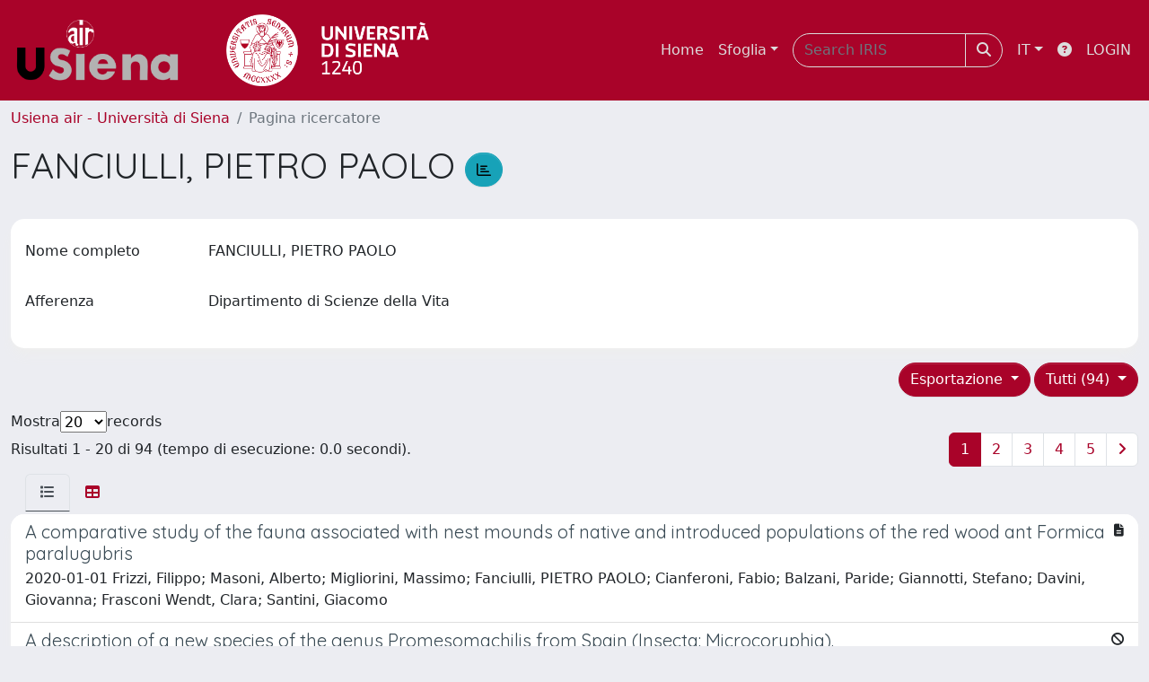

--- FILE ---
content_type: text/css
request_url: https://usiena-air.unisi.it/sr/local.css
body_size: 623
content:
@media only screen and (max-width: 600px) {
	#uiLogoLink{
		height: 40px;
	}

	#customerLogoLink{
		height: 40px;
	}
}

.site-header {
        background-image: url(cover-bg-red.png);
	padding: 0px !important;
	background-size: cover;
}

.layout-top .navbar-brand:first-of-type {
	border-right: 0px solid #ddd;
}

.layout-top .navbar-brand-img {
	height: 80px;
}

@media only screen and (max-width: 600px) {
.layout-top .navbar-brand-img {
	height: 40px;
}
}

#headerText{
display: none !important;
}

.card-header-line {
    background: linear-gradient(-45deg, #ecedf2, #ab092e)
}

[id^=facet_] .card {
    height: 100%;
}